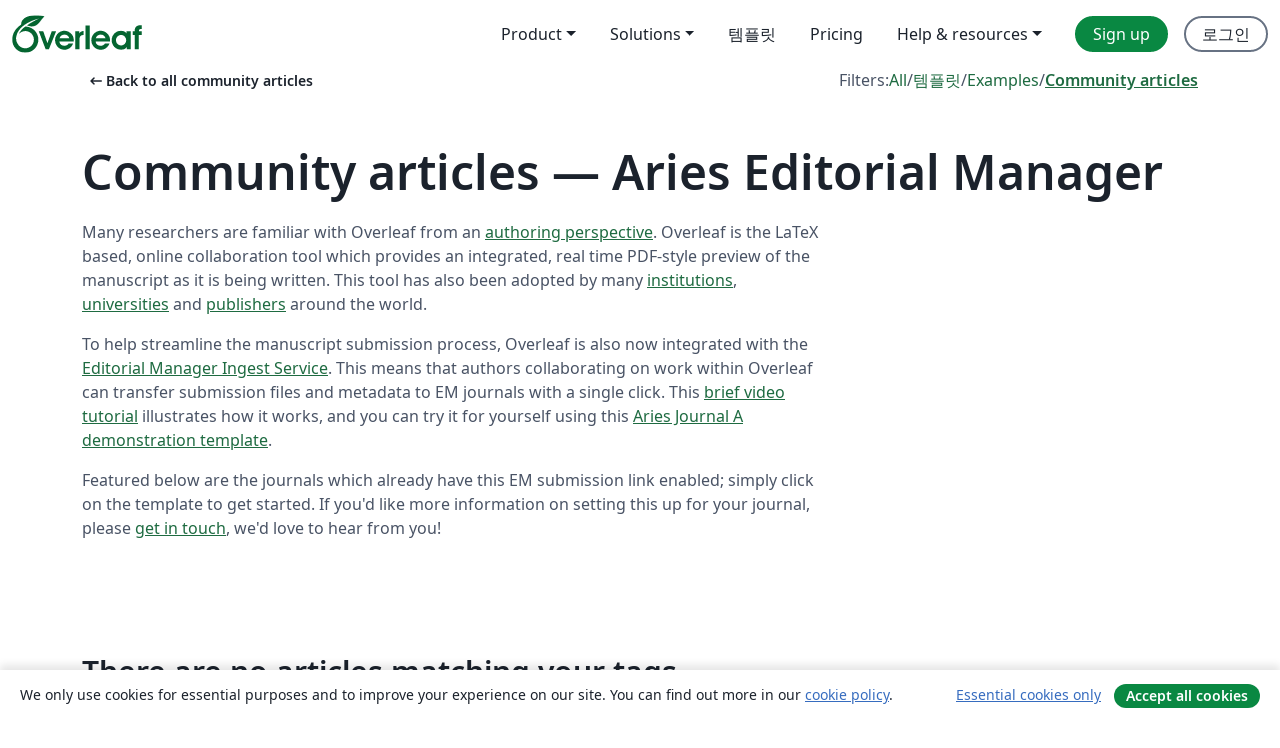

--- FILE ---
content_type: text/html; charset=utf-8
request_url: https://ko.overleaf.com/articles/tagged/aries-editorial-manager
body_size: 11392
content:
<!DOCTYPE html><html lang="ko"><head><title translate="no">Articles - Papers, Presentations, Reports and more - Overleaf, 온라인 LaTex 편집기</title><meta name="twitter:title" content="Articles - Papers, Presentations, Reports and more"><meta name="og:title" content="Articles - Papers, Presentations, Reports and more"><meta name="description" content="Produce beautiful documents starting from our gallery of LaTeX templates for journals, conferences, theses, reports, CVs and much more."><meta itemprop="description" content="Produce beautiful documents starting from our gallery of LaTeX templates for journals, conferences, theses, reports, CVs and much more."><meta itemprop="image" content="https://cdn.overleaf.com/img/ol-brand/overleaf_og_logo.png"><meta name="image" content="https://cdn.overleaf.com/img/ol-brand/overleaf_og_logo.png"><meta itemprop="name" content="Overleaf, the Online LaTeX Editor"><meta name="twitter:card" content="summary"><meta name="twitter:site" content="@overleaf"><meta name="twitter:description" content="사용하기 쉬운 온라인 LaTex 편집기. 설치 필요없음. 실시간 협업. 버전 관리. 수백 개의 LaTex 템플릿. 그리고 그 이상."><meta name="twitter:image" content="https://cdn.overleaf.com/img/ol-brand/overleaf_og_logo.png"><meta property="fb:app_id" content="400474170024644"><meta property="og:description" content="사용하기 쉬운 온라인 LaTex 편집기. 설치 필요없음. 실시간 협업. 버전 관리. 수백 개의 LaTex 템플릿. 그리고 그 이상."><meta property="og:image" content="https://cdn.overleaf.com/img/ol-brand/overleaf_og_logo.png"><meta property="og:type" content="website"><meta name="viewport" content="width=device-width, initial-scale=1.0, user-scalable=yes"><link rel="icon" sizes="32x32" href="https://cdn.overleaf.com/favicon-32x32.png"><link rel="icon" sizes="16x16" href="https://cdn.overleaf.com/favicon-16x16.png"><link rel="icon" href="https://cdn.overleaf.com/favicon.svg" type="image/svg+xml"><link rel="apple-touch-icon" href="https://cdn.overleaf.com/apple-touch-icon.png"><link rel="mask-icon" href="https://cdn.overleaf.com/mask-favicon.svg" color="#046530"><link rel="canonical" href="https://ko.overleaf.com/articles/tagged/aries-editorial-manager"><link rel="manifest" href="https://cdn.overleaf.com/web.sitemanifest"><link rel="stylesheet" href="https://cdn.overleaf.com/stylesheets/main-style-afe04ae5b3f262f1f6a9.css" id="main-stylesheet"><link rel="alternate" href="https://www.overleaf.com/articles/tagged/aries-editorial-manager" hreflang="en"><link rel="alternate" href="https://cs.overleaf.com/articles/tagged/aries-editorial-manager" hreflang="cs"><link rel="alternate" href="https://es.overleaf.com/articles/tagged/aries-editorial-manager" hreflang="es"><link rel="alternate" href="https://pt.overleaf.com/articles/tagged/aries-editorial-manager" hreflang="pt"><link rel="alternate" href="https://fr.overleaf.com/articles/tagged/aries-editorial-manager" hreflang="fr"><link rel="alternate" href="https://de.overleaf.com/articles/tagged/aries-editorial-manager" hreflang="de"><link rel="alternate" href="https://sv.overleaf.com/articles/tagged/aries-editorial-manager" hreflang="sv"><link rel="alternate" href="https://tr.overleaf.com/articles/tagged/aries-editorial-manager" hreflang="tr"><link rel="alternate" href="https://it.overleaf.com/articles/tagged/aries-editorial-manager" hreflang="it"><link rel="alternate" href="https://cn.overleaf.com/articles/tagged/aries-editorial-manager" hreflang="zh-CN"><link rel="alternate" href="https://no.overleaf.com/articles/tagged/aries-editorial-manager" hreflang="no"><link rel="alternate" href="https://ru.overleaf.com/articles/tagged/aries-editorial-manager" hreflang="ru"><link rel="alternate" href="https://da.overleaf.com/articles/tagged/aries-editorial-manager" hreflang="da"><link rel="alternate" href="https://ko.overleaf.com/articles/tagged/aries-editorial-manager" hreflang="ko"><link rel="alternate" href="https://ja.overleaf.com/articles/tagged/aries-editorial-manager" hreflang="ja"><link rel="preload" href="https://cdn.overleaf.com/js/ko-json-4ecf85d70a8840b70c48.js" as="script" nonce="OLA5h6onuryhYD77XhECWA=="><script type="text/javascript" nonce="OLA5h6onuryhYD77XhECWA==" id="ga-loader" data-ga-token="UA-112092690-1" data-ga-token-v4="G-RV4YBCCCWJ" data-cookie-domain=".overleaf.com" data-session-analytics-id="c88af930-bd73-43d9-a86b-dc44a8557baf">var gaSettings = document.querySelector('#ga-loader').dataset;
var gaid = gaSettings.gaTokenV4;
var gaToken = gaSettings.gaToken;
var cookieDomain = gaSettings.cookieDomain;
var sessionAnalyticsId = gaSettings.sessionAnalyticsId;
if(gaid) {
    var additionalGaConfig = sessionAnalyticsId ? { 'user_id': sessionAnalyticsId } : {};
    window.dataLayer = window.dataLayer || [];
    function gtag(){
        dataLayer.push(arguments);
    }
    gtag('js', new Date());
    gtag('config', gaid, { 'anonymize_ip': true, ...additionalGaConfig });
}
if (gaToken) {
    window.ga = window.ga || function () {
        (window.ga.q = window.ga.q || []).push(arguments);
    }, window.ga.l = 1 * new Date();
}
var loadGA = window.olLoadGA = function() {
    if (gaid) {
        var s = document.createElement('script');
        s.setAttribute('async', 'async');
        s.setAttribute('src', 'https://www.googletagmanager.com/gtag/js?id=' + gaid);
        document.querySelector('head').append(s);
    } 
    if (gaToken) {
        (function(i,s,o,g,r,a,m){i['GoogleAnalyticsObject']=r;i[r]=i[r]||function(){
        (i[r].q=i[r].q||[]).push(arguments)},i[r].l=1*new Date();a=s.createElement(o),
        m=s.getElementsByTagName(o)[0];a.async=1;a.src=g;m.parentNode.insertBefore(a,m)
        })(window,document,'script','//www.google-analytics.com/analytics.js','ga');
        ga('create', gaToken, cookieDomain.replace(/^\./, ""));
        ga('set', 'anonymizeIp', true);
        if (sessionAnalyticsId) {
            ga('set', 'userId', sessionAnalyticsId);
        }
        ga('send', 'pageview');
    }
};
// Check if consent given (features/cookie-banner)
var oaCookie = document.cookie.split('; ').find(function(cookie) {
    return cookie.startsWith('oa=');
});
if(oaCookie) {
    var oaCookieValue = oaCookie.split('=')[1];
    if(oaCookieValue === '1') {
        loadGA();
    }
}
</script><meta name="ol-csrfToken" content="FCqMx8ph-__-eT5ecflx3R_A9pmf3fkUET-4"><meta name="ol-baseAssetPath" content="https://cdn.overleaf.com/"><meta name="ol-mathJaxPath" content="/js/libs/mathjax-3.2.2/es5/tex-svg-full.js"><meta name="ol-dictionariesRoot" content="/js/dictionaries/0.0.3/"><meta name="ol-usersEmail" content=""><meta name="ol-ab" data-type="json" content="{}"><meta name="ol-user_id"><meta name="ol-i18n" data-type="json" content="{&quot;currentLangCode&quot;:&quot;ko&quot;}"><meta name="ol-ExposedSettings" data-type="json" content="{&quot;isOverleaf&quot;:true,&quot;appName&quot;:&quot;Overleaf&quot;,&quot;adminEmail&quot;:&quot;support@overleaf.com&quot;,&quot;dropboxAppName&quot;:&quot;Overleaf&quot;,&quot;ieeeBrandId&quot;:15,&quot;hasAffiliationsFeature&quot;:true,&quot;hasSamlFeature&quot;:true,&quot;samlInitPath&quot;:&quot;/saml/ukamf/init&quot;,&quot;hasLinkUrlFeature&quot;:true,&quot;hasLinkedProjectFileFeature&quot;:true,&quot;hasLinkedProjectOutputFileFeature&quot;:true,&quot;siteUrl&quot;:&quot;https://www.overleaf.com&quot;,&quot;emailConfirmationDisabled&quot;:false,&quot;maxEntitiesPerProject&quot;:2000,&quot;maxUploadSize&quot;:52428800,&quot;projectUploadTimeout&quot;:120000,&quot;recaptchaSiteKey&quot;:&quot;6LebiTwUAAAAAMuPyjA4pDA4jxPxPe2K9_ndL74Q&quot;,&quot;recaptchaDisabled&quot;:{&quot;invite&quot;:true,&quot;login&quot;:false,&quot;passwordReset&quot;:false,&quot;register&quot;:false,&quot;addEmail&quot;:false},&quot;textExtensions&quot;:[&quot;tex&quot;,&quot;latex&quot;,&quot;sty&quot;,&quot;cls&quot;,&quot;bst&quot;,&quot;bib&quot;,&quot;bibtex&quot;,&quot;txt&quot;,&quot;tikz&quot;,&quot;mtx&quot;,&quot;rtex&quot;,&quot;md&quot;,&quot;asy&quot;,&quot;lbx&quot;,&quot;bbx&quot;,&quot;cbx&quot;,&quot;m&quot;,&quot;lco&quot;,&quot;dtx&quot;,&quot;ins&quot;,&quot;ist&quot;,&quot;def&quot;,&quot;clo&quot;,&quot;ldf&quot;,&quot;rmd&quot;,&quot;lua&quot;,&quot;gv&quot;,&quot;mf&quot;,&quot;yml&quot;,&quot;yaml&quot;,&quot;lhs&quot;,&quot;mk&quot;,&quot;xmpdata&quot;,&quot;cfg&quot;,&quot;rnw&quot;,&quot;ltx&quot;,&quot;inc&quot;],&quot;editableFilenames&quot;:[&quot;latexmkrc&quot;,&quot;.latexmkrc&quot;,&quot;makefile&quot;,&quot;gnumakefile&quot;],&quot;validRootDocExtensions&quot;:[&quot;tex&quot;,&quot;Rtex&quot;,&quot;ltx&quot;,&quot;Rnw&quot;],&quot;fileIgnorePattern&quot;:&quot;**/{{__MACOSX,.git,.texpadtmp,.R}{,/**},.!(latexmkrc),*.{dvi,aux,log,toc,out,pdfsync,synctex,synctex(busy),fdb_latexmk,fls,nlo,ind,glo,gls,glg,bbl,blg,doc,docx,gz,swp}}&quot;,&quot;sentryAllowedOriginRegex&quot;:&quot;^(https://[a-z]+\\\\.overleaf.com|https://cdn.overleaf.com|https://compiles.overleafusercontent.com)/&quot;,&quot;sentryDsn&quot;:&quot;https://4f0989f11cb54142a5c3d98b421b930a@app.getsentry.com/34706&quot;,&quot;sentryEnvironment&quot;:&quot;production&quot;,&quot;sentryRelease&quot;:&quot;a74f1beed86610c01fe6f5f991f3a1d9c057252a&quot;,&quot;hotjarId&quot;:&quot;5148484&quot;,&quot;hotjarVersion&quot;:&quot;6&quot;,&quot;enableSubscriptions&quot;:true,&quot;gaToken&quot;:&quot;UA-112092690-1&quot;,&quot;gaTokenV4&quot;:&quot;G-RV4YBCCCWJ&quot;,&quot;propensityId&quot;:&quot;propensity-001384&quot;,&quot;cookieDomain&quot;:&quot;.overleaf.com&quot;,&quot;templateLinks&quot;:[{&quot;name&quot;:&quot;Journal articles&quot;,&quot;url&quot;:&quot;/gallery/tagged/academic-journal&quot;,&quot;trackingKey&quot;:&quot;academic-journal&quot;},{&quot;name&quot;:&quot;Books&quot;,&quot;url&quot;:&quot;/gallery/tagged/book&quot;,&quot;trackingKey&quot;:&quot;book&quot;},{&quot;name&quot;:&quot;Formal letters&quot;,&quot;url&quot;:&quot;/gallery/tagged/formal-letter&quot;,&quot;trackingKey&quot;:&quot;formal-letter&quot;},{&quot;name&quot;:&quot;Assignments&quot;,&quot;url&quot;:&quot;/gallery/tagged/homework&quot;,&quot;trackingKey&quot;:&quot;homework-assignment&quot;},{&quot;name&quot;:&quot;Posters&quot;,&quot;url&quot;:&quot;/gallery/tagged/poster&quot;,&quot;trackingKey&quot;:&quot;poster&quot;},{&quot;name&quot;:&quot;Presentations&quot;,&quot;url&quot;:&quot;/gallery/tagged/presentation&quot;,&quot;trackingKey&quot;:&quot;presentation&quot;},{&quot;name&quot;:&quot;Reports&quot;,&quot;url&quot;:&quot;/gallery/tagged/report&quot;,&quot;trackingKey&quot;:&quot;lab-report&quot;},{&quot;name&quot;:&quot;CVs and résumés&quot;,&quot;url&quot;:&quot;/gallery/tagged/cv&quot;,&quot;trackingKey&quot;:&quot;cv&quot;},{&quot;name&quot;:&quot;Theses&quot;,&quot;url&quot;:&quot;/gallery/tagged/thesis&quot;,&quot;trackingKey&quot;:&quot;thesis&quot;},{&quot;name&quot;:&quot;view_all&quot;,&quot;url&quot;:&quot;/latex/templates&quot;,&quot;trackingKey&quot;:&quot;view-all&quot;}],&quot;labsEnabled&quot;:true,&quot;wikiEnabled&quot;:true,&quot;templatesEnabled&quot;:true,&quot;cioWriteKey&quot;:&quot;2530db5896ec00db632a&quot;,&quot;cioSiteId&quot;:&quot;6420c27bb72163938e7d&quot;,&quot;linkedInInsightsPartnerId&quot;:&quot;7472905&quot;}"><meta name="ol-splitTestVariants" data-type="json" content="{&quot;hotjar-marketing&quot;:&quot;default&quot;}"><meta name="ol-splitTestInfo" data-type="json" content="{&quot;hotjar-marketing&quot;:{&quot;phase&quot;:&quot;release&quot;,&quot;badgeInfo&quot;:{&quot;tooltipText&quot;:&quot;&quot;,&quot;url&quot;:&quot;&quot;}}}"><meta name="ol-algolia" data-type="json" content="{&quot;appId&quot;:&quot;SK53GL4JLY&quot;,&quot;apiKey&quot;:&quot;9ac63d917afab223adbd2cd09ad0eb17&quot;,&quot;indexes&quot;:{&quot;wiki&quot;:&quot;learn-wiki&quot;,&quot;gallery&quot;:&quot;gallery-production&quot;}}"><meta name="ol-isManagedAccount" data-type="boolean"><meta name="ol-shouldLoadHotjar" data-type="boolean"><meta name="ol-galleryTagName" data-type="string" content="aries-editorial-manager"></head><body class="website-redesign" data-theme="default"><a class="skip-to-content" href="#main-content">Skip to content</a><nav class="navbar navbar-default navbar-main navbar-expand-lg website-redesign-navbar" aria-label="Primary"><div class="container-fluid navbar-container"><div class="navbar-header"><a class="navbar-brand" href="/" aria-label="Overleaf"><div class="navbar-logo"></div></a></div><button class="navbar-toggler collapsed" id="navbar-toggle-btn" type="button" data-bs-toggle="collapse" data-bs-target="#navbar-main-collapse" aria-controls="navbar-main-collapse" aria-expanded="false" aria-label="Toggle 네비게이션"><span class="material-symbols" aria-hidden="true" translate="no">menu</span></button><div class="navbar-collapse collapse" id="navbar-main-collapse"><ul class="nav navbar-nav navbar-right ms-auto" role="menubar"><!-- loop over header_extras--><li class="dropdown subdued" role="none"><button class="dropdown-toggle" aria-haspopup="true" aria-expanded="false" data-bs-toggle="dropdown" role="menuitem" event-tracking="menu-expand" event-tracking-mb="true" event-tracking-trigger="click" event-segmentation="{&quot;item&quot;:&quot;product&quot;,&quot;location&quot;:&quot;top-menu&quot;}">Product</button><ul class="dropdown-menu dropdown-menu-end" role="menu"><li role="none"><a class="dropdown-item" role="menuitem" href="/about/features-overview" event-tracking="menu-click" event-tracking-mb="true" event-tracking-trigger="click" event-segmentation='{"item":"premium-features","location":"top-menu"}'>기능</a></li><li role="none"><a class="dropdown-item" role="menuitem" href="/about/ai-features" event-tracking="menu-click" event-tracking-mb="true" event-tracking-trigger="click" event-segmentation='{"item":"ai-features","location":"top-menu"}'>AI</a></li></ul></li><li class="dropdown subdued" role="none"><button class="dropdown-toggle" aria-haspopup="true" aria-expanded="false" data-bs-toggle="dropdown" role="menuitem" event-tracking="menu-expand" event-tracking-mb="true" event-tracking-trigger="click" event-segmentation="{&quot;item&quot;:&quot;solutions&quot;,&quot;location&quot;:&quot;top-menu&quot;}">Solutions</button><ul class="dropdown-menu dropdown-menu-end" role="menu"><li role="none"><a class="dropdown-item" role="menuitem" href="/for/enterprises" event-tracking="menu-click" event-tracking-mb="true" event-tracking-trigger="click" event-segmentation='{"item":"enterprises","location":"top-menu"}'>For business</a></li><li role="none"><a class="dropdown-item" role="menuitem" href="/for/universities" event-tracking="menu-click" event-tracking-mb="true" event-tracking-trigger="click" event-segmentation='{"item":"universities","location":"top-menu"}'>For universities</a></li><li role="none"><a class="dropdown-item" role="menuitem" href="/for/government" event-tracking="menu-click" event-tracking-mb="true" event-tracking-trigger="click" event-segmentation='{"item":"government","location":"top-menu"}'>For government</a></li><li role="none"><a class="dropdown-item" role="menuitem" href="/for/publishers" event-tracking="menu-click" event-tracking-mb="true" event-tracking-trigger="click" event-segmentation='{"item":"publishers","location":"top-menu"}'>For publishers</a></li><li role="none"><a class="dropdown-item" role="menuitem" href="/about/customer-stories" event-tracking="menu-click" event-tracking-mb="true" event-tracking-trigger="click" event-segmentation='{"item":"customer-stories","location":"top-menu"}'>Customer stories</a></li></ul></li><li class="subdued" role="none"><a class="nav-link subdued" role="menuitem" href="/latex/templates" event-tracking="menu-click" event-tracking-mb="true" event-tracking-trigger="click" event-segmentation='{"item":"templates","location":"top-menu"}'>템플릿</a></li><li class="subdued" role="none"><a class="nav-link subdued" role="menuitem" href="/user/subscription/plans" event-tracking="menu-click" event-tracking-mb="true" event-tracking-trigger="click" event-segmentation='{"item":"pricing","location":"top-menu"}'>Pricing</a></li><li class="dropdown subdued nav-item-help" role="none"><button class="dropdown-toggle" aria-haspopup="true" aria-expanded="false" data-bs-toggle="dropdown" role="menuitem" event-tracking="menu-expand" event-tracking-mb="true" event-tracking-trigger="click" event-segmentation="{&quot;item&quot;:&quot;help-and-resources&quot;,&quot;location&quot;:&quot;top-menu&quot;}">Help & resources</button><ul class="dropdown-menu dropdown-menu-end" role="menu"><li role="none"><a class="dropdown-item" role="menuitem" href="/learn" event-tracking="menu-click" event-tracking-mb="true" event-tracking-trigger="click" event-segmentation='{"item":"learn","location":"top-menu"}'>참고 문서</a></li><li role="none"><a class="dropdown-item" role="menuitem" href="/for/community/resources" event-tracking="menu-click" event-tracking-mb="true" event-tracking-trigger="click" event-segmentation='{"item":"help-guides","location":"top-menu"}'>Help guides</a></li><li role="none"><a class="dropdown-item" role="menuitem" href="/about/why-latex" event-tracking="menu-click" event-tracking-mb="true" event-tracking-trigger="click" event-segmentation='{"item":"why-latex","location":"top-menu"}'>Why LaTeX?</a></li><li role="none"><a class="dropdown-item" role="menuitem" href="/blog" event-tracking="menu-click" event-tracking-mb="true" event-tracking-trigger="click" event-segmentation='{"item":"blog","location":"top-menu"}'>블로그</a></li><li role="none"><a class="dropdown-item" role="menuitem" data-ol-open-contact-form-modal="contact-us" data-bs-target="#contactUsModal" href data-bs-toggle="modal" event-tracking="menu-click" event-tracking-mb="true" event-tracking-trigger="click" event-segmentation='{"item":"contact","location":"top-menu"}'><span>문의하기</span></a></li></ul></li><!-- logged out--><!-- register link--><li class="primary" role="none"><a class="nav-link" role="menuitem" href="/register" event-tracking="menu-click" event-tracking-action="clicked" event-tracking-trigger="click" event-tracking-mb="true" event-segmentation='{"page":"/articles/tagged/aries-editorial-manager","item":"register","location":"top-menu"}'>Sign up</a></li><!-- login link--><li role="none"><a class="nav-link" role="menuitem" href="/login" event-tracking="menu-click" event-tracking-action="clicked" event-tracking-trigger="click" event-tracking-mb="true" event-segmentation='{"page":"/articles/tagged/aries-editorial-manager","item":"login","location":"top-menu"}'>로그인</a></li><!-- projects link and account menu--></ul></div></div></nav><main class="gallery gallery-tagged content content-page" id="main-content"><div class="container"><div class="tagged-header-container"><div class="row"><div class="col-xl-6 col-lg-5"><a class="previous-page-link" href="/articles"><span class="material-symbols material-symbols-rounded" aria-hidden="true" translate="no">arrow_left_alt</span>Back to all community articles</a></div><div class="col-xl-6 col-lg-7"><div class="gallery-filters"><span>Filters:</span><a href="/gallery/tagged/aries-editorial-manager">All</a><span aria-hidden="true">/</span><a href="/latex/templates/tagged/aries-editorial-manager">템플릿</a><span aria-hidden="true">/</span><a href="/latex/examples/tagged/aries-editorial-manager">Examples</a><span aria-hidden="true">/</span><a class="active" href="/articles/tagged/aries-editorial-manager">Community articles</a></div></div><div class="col-md-12"><h1 class="gallery-title">Community articles — Aries Editorial Manager</h1></div></div><div class="row"><div class="col-lg-8"><p class="gallery-summary"><p>Many researchers are familiar with Overleaf from an <a href="/benefits">authoring perspective</a>. Overleaf is the LaTeX based, online collaboration tool which provides an integrated, real time PDF-style preview of the manuscript as it is being written. This tool has also been adopted by many <a href="/institutions">institutions</a>, <a href="/universities">universities</a> and <a href="/publishers">publishers</a> around the world.</p>

<p>To help streamline the manuscript submission process, Overleaf is also now integrated with the <a href="http://www.ariessys.com/software/ingest-service/">Editorial Manager Ingest Service</a>. This means that authors collaborating on work within Overleaf can transfer submission files and metadata to EM journals with a single click. This <a href="http://www.ariessys.com/views-and-press/resources/video-library/5895-2/">brief video tutorial</a> illustrates how it works, and you can try it for yourself using this <a href="/read/khvfbxhjycnn">Aries Journal A demonstration template</a>.</p>

<p>Featured below are the journals which already have this EM submission link enabled; simply click on the template to get started. If you'd like more information on setting this up for your journal, please <a href="/contact">get in touch</a>, we'd love to hear from you!</p></p></div></div></div><p class="no-articles-matching">There are no articles matching your tags</p><div class="row related-tags-header"><div class="col"><h2>Related Tags</h2></div></div><div class="row"><div class="col"><ul class="related-tags badge-link-list" id="related-tags"><li><a class="badge-link badge-link-light col-auto" href="/articles/tagged/springer"><span class="badge text-dark bg-light"><span class="badge-content" data-bs-title="Springer" data-badge-tooltip data-bs-placement="bottom">Springer</span></span></a></li><li><a class="badge-link badge-link-light col-auto" href="/articles/tagged/wiley"><span class="badge text-dark bg-light"><span class="badge-content" data-bs-title="Wiley" data-badge-tooltip data-bs-placement="bottom">Wiley</span></span></a></li><li><a class="badge-link badge-link-light col-auto" href="/articles/tagged/aries-demo-journal-a"><span class="badge text-dark bg-light"><span class="badge-content" data-bs-title="Aries Demo Journal A" data-badge-tooltip data-bs-placement="bottom">Aries Demo Journal A</span></span></a></li><li><a class="badge-link badge-link-light col-auto" href="/articles/tagged/direct-submission-link"><span class="badge text-dark bg-light"><span class="badge-content" data-bs-title="Direct Submission Link" data-badge-tooltip data-bs-placement="bottom">Direct Submission Link</span></span></a></li><li><a class="badge-link badge-link-light col-auto" href="/articles/tagged/springer-official"><span class="badge text-dark bg-light"><span class="badge-content" data-bs-title="Springer - Official Templates" data-badge-tooltip data-bs-placement="bottom">Springer - Official Templates</span></span></a></li><li><a class="badge-link badge-link-light col-auto" href="/articles/tagged/cup-official"><span class="badge text-dark bg-light"><span class="badge-content" data-bs-title="Cambridge University Press - Official Templates" data-badge-tooltip data-bs-placement="bottom">Cambridge University Press - Official Templates</span></span></a></li><li><a class="badge-link badge-link-light col-auto" href="/articles/tagged/cup"><span class="badge text-dark bg-light"><span class="badge-content" data-bs-title="Cambridge University Press" data-badge-tooltip data-bs-placement="bottom">Cambridge University Press</span></span></a></li><li><a class="badge-link badge-link-light col-auto" href="/articles/tagged/wiley-official"><span class="badge text-dark bg-light"><span class="badge-content" data-bs-title="Wiley - Official Templates" data-badge-tooltip data-bs-placement="bottom">Wiley - Official Templates</span></span></a></li><li><a class="badge-link badge-link-light col-auto" href="/articles/tagged/academic-journal"><span class="badge text-dark bg-light"><span class="badge-content" data-bs-title="Journal articles" data-badge-tooltip data-bs-placement="bottom">Journal articles</span></span></a></li></ul></div></div><div class="row show-more-tags d-none" id="more-tags-container"><div class="col-auto"><button class="btn btn-sm btn-secondary" id="more-tags" aria-controls="related-tags">Show more</button></div></div><div class="row"><div class="col-12"><div class="begin-now-card"><div class="card card-pattern"><div class="card-body"><p class="dm-mono"><span class="font-size-display-xs"><span class="text-purple-bright">\begin</span><wbr><span class="text-green-bright">{</span><span>now</span><span class="text-green-bright">}</span></span></p><p>Discover why over 25 million people worldwide trust Overleaf with their work.</p><p class="card-links"><a class="btn btn-primary card-link" href="/register">Sign up for free</a><a class="btn card-link btn-secondary" href="/user/subscription/plans">Explore all plans</a></p></div></div></div></div></div></div></main><footer class="fat-footer hidden-print website-redesign-fat-footer"><div class="fat-footer-container"><div class="fat-footer-sections"><div class="footer-section" id="footer-brand"><a class="footer-brand" href="/" aria-label="Overleaf"></a></div><div class="footer-section"><h2 class="footer-section-heading">소개</h2><ul class="list-unstyled"><li><a href="/about">About us</a></li><li><a href="https://digitalscience.pinpointhq.com/">Careers</a></li><li><a href="/blog">블로그</a></li></ul></div><div class="footer-section"><h2 class="footer-section-heading">Solutions</h2><ul class="list-unstyled"><li><a href="/for/enterprises">For business</a></li><li><a href="/for/universities">For universities</a></li><li><a href="/for/government">For government</a></li><li><a href="/for/publishers">For publishers</a></li><li><a href="/about/customer-stories">Customer stories</a></li></ul></div><div class="footer-section"><h2 class="footer-section-heading">Learn</h2><ul class="list-unstyled"><li><a href="/learn/latex/Learn_LaTeX_in_30_minutes">Learn LaTeX in 30 minutes</a></li><li><a href="/latex/templates">템플릿</a></li><li><a href="/events/webinars">Webinars</a></li><li><a href="/learn/latex/Tutorials">Tutorials</a></li><li><a href="/learn/latex/Inserting_Images">How to insert images</a></li><li><a href="/learn/latex/Tables">How to create tables</a></li></ul></div><div class="footer-section"><h2 class="footer-section-heading">Pricing</h2><ul class="list-unstyled"><li><a href="/user/subscription/plans?itm_referrer=footer-for-indv">For individuals</a></li><li><a href="/user/subscription/plans?plan=group&amp;itm_referrer=footer-for-groups">For groups and organizations</a></li><li><a href="/user/subscription/plans?itm_referrer=footer-for-students#student-annual">For students</a></li></ul></div><div class="footer-section"><h2 class="footer-section-heading">Get involved</h2><ul class="list-unstyled"><li><a href="https://forms.gle/67PSpN1bLnjGCmPQ9">Let us know what you think</a></li></ul></div><div class="footer-section"><h2 class="footer-section-heading">도움말</h2><ul class="list-unstyled"><li><a href="/learn">참고 문서 </a></li><li><a href="/contact">Contact us </a></li><li><a href="https://status.overleaf.com/">Website status</a></li></ul></div></div><div class="fat-footer-base"><div class="fat-footer-base-section fat-footer-base-meta"><div class="fat-footer-base-item"><div class="fat-footer-base-copyright">© 2026 Overleaf</div><a href="/legal">Privacy and Terms</a><a href="https://www.digital-science.com/security-certifications/">Compliance</a></div><ul class="fat-footer-base-item list-unstyled fat-footer-base-language"><li class="dropdown dropup subdued language-picker" dropdown><button class="btn btn-link btn-inline-link" id="language-picker-toggle" dropdown-toggle data-ol-lang-selector-tooltip data-bs-toggle="dropdown" aria-haspopup="true" aria-expanded="false" aria-label="Select 언어" tooltip="언어" title="언어"><span class="material-symbols" aria-hidden="true" translate="no">translate</span>&nbsp;<span class="language-picker-text">한국어</span></button><ul class="dropdown-menu dropdown-menu-sm-width" role="menu" aria-labelledby="language-picker-toggle"><li class="dropdown-header">언어</li><li class="lng-option"><a class="menu-indent dropdown-item" href="https://www.overleaf.com/articles/tagged/aries-editorial-manager" role="menuitem" aria-selected="false">English</a></li><li class="lng-option"><a class="menu-indent dropdown-item" href="https://cs.overleaf.com/articles/tagged/aries-editorial-manager" role="menuitem" aria-selected="false">Čeština</a></li><li class="lng-option"><a class="menu-indent dropdown-item" href="https://es.overleaf.com/articles/tagged/aries-editorial-manager" role="menuitem" aria-selected="false">Español</a></li><li class="lng-option"><a class="menu-indent dropdown-item" href="https://pt.overleaf.com/articles/tagged/aries-editorial-manager" role="menuitem" aria-selected="false">Português</a></li><li class="lng-option"><a class="menu-indent dropdown-item" href="https://fr.overleaf.com/articles/tagged/aries-editorial-manager" role="menuitem" aria-selected="false">Français</a></li><li class="lng-option"><a class="menu-indent dropdown-item" href="https://de.overleaf.com/articles/tagged/aries-editorial-manager" role="menuitem" aria-selected="false">Deutsch</a></li><li class="lng-option"><a class="menu-indent dropdown-item" href="https://sv.overleaf.com/articles/tagged/aries-editorial-manager" role="menuitem" aria-selected="false">Svenska</a></li><li class="lng-option"><a class="menu-indent dropdown-item" href="https://tr.overleaf.com/articles/tagged/aries-editorial-manager" role="menuitem" aria-selected="false">Türkçe</a></li><li class="lng-option"><a class="menu-indent dropdown-item" href="https://it.overleaf.com/articles/tagged/aries-editorial-manager" role="menuitem" aria-selected="false">Italiano</a></li><li class="lng-option"><a class="menu-indent dropdown-item" href="https://cn.overleaf.com/articles/tagged/aries-editorial-manager" role="menuitem" aria-selected="false">简体中文</a></li><li class="lng-option"><a class="menu-indent dropdown-item" href="https://no.overleaf.com/articles/tagged/aries-editorial-manager" role="menuitem" aria-selected="false">Norsk</a></li><li class="lng-option"><a class="menu-indent dropdown-item" href="https://ru.overleaf.com/articles/tagged/aries-editorial-manager" role="menuitem" aria-selected="false">Русский</a></li><li class="lng-option"><a class="menu-indent dropdown-item" href="https://da.overleaf.com/articles/tagged/aries-editorial-manager" role="menuitem" aria-selected="false">Dansk</a></li><li class="lng-option"><a class="menu-indent dropdown-item active" href="https://ko.overleaf.com/articles/tagged/aries-editorial-manager" role="menuitem" aria-selected="true">한국어<span class="material-symbols dropdown-item-trailing-icon" aria-hidden="true" translate="no">check</span></a></li><li class="lng-option"><a class="menu-indent dropdown-item" href="https://ja.overleaf.com/articles/tagged/aries-editorial-manager" role="menuitem" aria-selected="false">日本語</a></li></ul></li></ul></div><div class="fat-footer-base-section fat-footer-base-social"><div class="fat-footer-base-item"><a class="fat-footer-social x-logo" href="https://x.com/overleaf"><svg xmlns="http://www.w3.org/2000/svg" viewBox="0 0 1200 1227" height="25"><path d="M714.163 519.284L1160.89 0H1055.03L667.137 450.887L357.328 0H0L468.492 681.821L0 1226.37H105.866L515.491 750.218L842.672 1226.37H1200L714.137 519.284H714.163ZM569.165 687.828L521.697 619.934L144.011 79.6944H306.615L611.412 515.685L658.88 583.579L1055.08 1150.3H892.476L569.165 687.854V687.828Z"></path></svg><span class="visually-hidden">Overleaf on X</span></a><a class="fat-footer-social facebook-logo" href="https://www.facebook.com/overleaf.editor"><svg xmlns="http://www.w3.org/2000/svg" viewBox="0 0 666.66668 666.66717" height="25"><defs><clipPath id="a" clipPathUnits="userSpaceOnUse"><path d="M0 700h700V0H0Z"></path></clipPath></defs><g clip-path="url(#a)" transform="matrix(1.33333 0 0 -1.33333 -133.333 800)"><path class="background" d="M0 0c0 138.071-111.929 250-250 250S-500 138.071-500 0c0-117.245 80.715-215.622 189.606-242.638v166.242h-51.552V0h51.552v32.919c0 85.092 38.508 124.532 122.048 124.532 15.838 0 43.167-3.105 54.347-6.211V81.986c-5.901.621-16.149.932-28.882.932-40.993 0-56.832-15.528-56.832-55.9V0h81.659l-14.028-76.396h-67.631v-171.773C-95.927-233.218 0-127.818 0 0" fill="#0866ff" transform="translate(600 350)"></path><path class="text" d="m0 0 14.029 76.396H-67.63v27.019c0 40.372 15.838 55.899 56.831 55.899 12.733 0 22.981-.31 28.882-.931v69.253c-11.18 3.106-38.509 6.212-54.347 6.212-83.539 0-122.048-39.441-122.048-124.533V76.396h-51.552V0h51.552v-166.242a250.559 250.559 0 0 1 60.394-7.362c10.254 0 20.358.632 30.288 1.831V0Z" fill="#fff" transform="translate(447.918 273.604)"></path></g></svg><span class="visually-hidden">Overleaf on Facebook</span></a><a class="fat-footer-social linkedin-logo" href="https://www.linkedin.com/company/writelatex-limited"><svg xmlns="http://www.w3.org/2000/svg" viewBox="0 0 72 72" height="25"><g fill="none" fill-rule="evenodd"><path class="background" fill="#0B66C3" d="M8 72h56a8 8 0 0 0 8-8V8a8 8 0 0 0-8-8H8a8 8 0 0 0-8 8v56a8 8 0 0 0 8 8"></path><path class="text" fill="#FFF" d="M62 62H51.316V43.802c0-4.99-1.896-7.777-5.845-7.777-4.296 0-6.54 2.901-6.54 7.777V62H28.632V27.333H38.93v4.67s3.096-5.729 10.453-5.729c7.353 0 12.617 4.49 12.617 13.777zM16.35 22.794c-3.508 0-6.35-2.864-6.35-6.397C10 12.864 12.842 10 16.35 10c3.507 0 6.347 2.864 6.347 6.397 0 3.533-2.84 6.397-6.348 6.397ZM11.032 62h10.736V27.333H11.033V62"></path></g></svg><span class="visually-hidden">Overleaf on LinkedIn</span></a></div></div></div></div></footer><section class="cookie-banner hidden-print hidden" aria-label="Cookie banner"><div class="cookie-banner-content">We only use cookies for essential purposes and to improve your experience on our site. You can find out more in our <a href="/legal#Cookies">cookie policy</a>.</div><div class="cookie-banner-actions"><button class="btn btn-link btn-sm" type="button" data-ol-cookie-banner-set-consent="essential">Essential cookies only</button><button class="btn btn-primary btn-sm" type="button" data-ol-cookie-banner-set-consent="all">Accept all cookies</button></div></section><div class="modal fade" id="contactUsModal" tabindex="-1" aria-labelledby="contactUsModalLabel" data-ol-contact-form-modal="contact-us"><div class="modal-dialog"><form name="contactForm" data-ol-async-form data-ol-contact-form data-ol-contact-form-with-search="true" role="form" aria-label="문의하기" action="/support"><input name="inbox" type="hidden" value="support"><div class="modal-content"><div class="modal-header"><h4 class="modal-title" id="contactUsModalLabel">연락하기</h4><button class="btn-close" type="button" data-bs-dismiss="modal" aria-label="닫기"><span aria-hidden="true"></span></button></div><div class="modal-body"><div data-ol-not-sent><div class="modal-form-messages"><div class="form-messages-bottom-margin" data-ol-form-messages-new-style="" role="alert"></div><div class="notification notification-type-error" hidden data-ol-custom-form-message="error_performing_request" role="alert" aria-live="polite"><div class="notification-icon"><span class="material-symbols" aria-hidden="true" translate="no">error</span></div><div class="notification-content text-left">Something went wrong. Please try again..</div></div></div><label class="form-label" for="contact-us-email-886">이메일</label><div class="mb-3"><input class="form-control" name="email" id="contact-us-email-886" required type="email" spellcheck="false" maxlength="255" value="" data-ol-contact-form-email-input></div><div class="form-group"><label class="form-label" for="contact-us-subject-886">제목</label><div class="mb-3"><input class="form-control" name="subject" id="contact-us-subject-886" required autocomplete="off" maxlength="255"><div data-ol-search-results-wrapper hidden><ul class="dropdown-menu contact-suggestions-dropdown show" data-ol-search-results aria-role="region" aria-label="Help articles matching your subject"><li class="dropdown-header"><a href="/learn/kb" target="_blank">지식 베이스</a>를 확신하셨습니까?</li><li><hr class="dropdown-divider"></li><div data-ol-search-results-container></div></ul></div></div></div><label class="form-label" for="contact-us-sub-subject-886">What do you need help with?</label><div class="mb-3"><select class="form-select" name="subSubject" id="contact-us-sub-subject-886" required autocomplete="off"><option selected disabled>Please select…</option><option>Using LaTeX</option><option>Using the Overleaf Editor</option><option>Using Writefull</option><option>Logging in or managing your account</option><option>Managing your subscription</option><option>Using premium features</option><option>Contacting the Sales team</option><option>Other</option></select></div><label class="form-label" for="contact-us-project-url-886">관련 프로젝트 URL (선택사항)</label><div class="mb-3"><input class="form-control" name="projectUrl" id="contact-us-project-url-886"></div><label class="form-label" for="contact-us-message-886">Let us know how we can help</label><div class="mb-3"><textarea class="form-control contact-us-modal-textarea" name="message" id="contact-us-message-886" required type="text"></textarea></div><div class="mb-3 d-none"><label class="visually-hidden" for="important-message">Important message</label><input class="form-control" name="important_message" id="important-message"></div></div><div class="mt-2" data-ol-sent hidden><h5 class="message-received">Message received</h5><p>Thanks for getting in touch. Our team will get back to you by email as soon as possible.</p><p>Email:&nbsp;<span data-ol-contact-form-thank-you-email></span></p></div></div><div class="modal-footer" data-ol-not-sent><button class="btn btn-primary" type="submit" data-ol-disabled-inflight event-tracking="form-submitted-contact-us" event-tracking-mb="true" event-tracking-trigger="click" event-segmentation="{&quot;location&quot;:&quot;contact-us-form&quot;}"><span data-ol-inflight="idle">Send message</span><span hidden data-ol-inflight="pending">발신 중&hellip;</span></button></div></div></form></div></div></body><script type="text/javascript" nonce="OLA5h6onuryhYD77XhECWA==" src="https://cdn.overleaf.com/js/runtime-c14cc83d2017fb903102.js"></script><script type="text/javascript" nonce="OLA5h6onuryhYD77XhECWA==" src="https://cdn.overleaf.com/js/27582-79e5ed8c65f6833386ec.js"></script><script type="text/javascript" nonce="OLA5h6onuryhYD77XhECWA==" src="https://cdn.overleaf.com/js/29088-e3f6cf68f932ee256fec.js"></script><script type="text/javascript" nonce="OLA5h6onuryhYD77XhECWA==" src="https://cdn.overleaf.com/js/8732-61de629a6fc4a719a5e1.js"></script><script type="text/javascript" nonce="OLA5h6onuryhYD77XhECWA==" src="https://cdn.overleaf.com/js/11229-f88489299ead995b1003.js"></script><script type="text/javascript" nonce="OLA5h6onuryhYD77XhECWA==" src="https://cdn.overleaf.com/js/bootstrap-6faaf78625873fafb726.js"></script><script type="text/javascript" nonce="OLA5h6onuryhYD77XhECWA==" src="https://cdn.overleaf.com/js/27582-79e5ed8c65f6833386ec.js"></script><script type="text/javascript" nonce="OLA5h6onuryhYD77XhECWA==" src="https://cdn.overleaf.com/js/29088-e3f6cf68f932ee256fec.js"></script><script type="text/javascript" nonce="OLA5h6onuryhYD77XhECWA==" src="https://cdn.overleaf.com/js/62382-0a4f25c3829fc56de629.js"></script><script type="text/javascript" nonce="OLA5h6onuryhYD77XhECWA==" src="https://cdn.overleaf.com/js/16164-b8450ba94d9bab0bbae1.js"></script><script type="text/javascript" nonce="OLA5h6onuryhYD77XhECWA==" src="https://cdn.overleaf.com/js/45250-424aec613d067a9a3e96.js"></script><script type="text/javascript" nonce="OLA5h6onuryhYD77XhECWA==" src="https://cdn.overleaf.com/js/24686-731b5e0a16bfe66018de.js"></script><script type="text/javascript" nonce="OLA5h6onuryhYD77XhECWA==" src="https://cdn.overleaf.com/js/99612-000be62f228c87d764b4.js"></script><script type="text/javascript" nonce="OLA5h6onuryhYD77XhECWA==" src="https://cdn.overleaf.com/js/8732-61de629a6fc4a719a5e1.js"></script><script type="text/javascript" nonce="OLA5h6onuryhYD77XhECWA==" src="https://cdn.overleaf.com/js/26348-e10ddc0eb984edb164b0.js"></script><script type="text/javascript" nonce="OLA5h6onuryhYD77XhECWA==" src="https://cdn.overleaf.com/js/56215-8bbbe2cf23164e6294c4.js"></script><script type="text/javascript" nonce="OLA5h6onuryhYD77XhECWA==" src="https://cdn.overleaf.com/js/22204-a9cc5e83c68d63a4e85e.js"></script><script type="text/javascript" nonce="OLA5h6onuryhYD77XhECWA==" src="https://cdn.overleaf.com/js/47304-61d200ba111e63e2d34c.js"></script><script type="text/javascript" nonce="OLA5h6onuryhYD77XhECWA==" src="https://cdn.overleaf.com/js/97910-33b5ae496770c42a6456.js"></script><script type="text/javascript" nonce="OLA5h6onuryhYD77XhECWA==" src="https://cdn.overleaf.com/js/84586-354bd17e13382aba4161.js"></script><script type="text/javascript" nonce="OLA5h6onuryhYD77XhECWA==" src="https://cdn.overleaf.com/js/97519-6759d15ea9ad7f4d6c85.js"></script><script type="text/javascript" nonce="OLA5h6onuryhYD77XhECWA==" src="https://cdn.overleaf.com/js/81920-0120c779815f6c20abc9.js"></script><script type="text/javascript" nonce="OLA5h6onuryhYD77XhECWA==" src="https://cdn.overleaf.com/js/99420-f66284da885ccc272b79.js"></script><script type="text/javascript" nonce="OLA5h6onuryhYD77XhECWA==" src="https://cdn.overleaf.com/js/11229-f88489299ead995b1003.js"></script><script type="text/javascript" nonce="OLA5h6onuryhYD77XhECWA==" src="https://cdn.overleaf.com/js/77474-c60464f50f9e7c4965bb.js"></script><script type="text/javascript" nonce="OLA5h6onuryhYD77XhECWA==" src="https://cdn.overleaf.com/js/92439-14c18d886f5c8eb09f1b.js"></script><script type="text/javascript" nonce="OLA5h6onuryhYD77XhECWA==" src="https://cdn.overleaf.com/js/771-e29b63a856e12bea8891.js"></script><script type="text/javascript" nonce="OLA5h6onuryhYD77XhECWA==" src="https://cdn.overleaf.com/js/41735-7fa4bf6a02e25a4513fd.js"></script><script type="text/javascript" nonce="OLA5h6onuryhYD77XhECWA==" src="https://cdn.overleaf.com/js/81331-ef104ada1a443273f6c2.js"></script><script type="text/javascript" nonce="OLA5h6onuryhYD77XhECWA==" src="https://cdn.overleaf.com/js/modules/v2-templates/pages/gallery-10cda45d6b388ef1e9d8.js"></script><script type="text/javascript" nonce="OLA5h6onuryhYD77XhECWA==" src="https://cdn.overleaf.com/js/27582-79e5ed8c65f6833386ec.js"></script><script type="text/javascript" nonce="OLA5h6onuryhYD77XhECWA==" src="https://cdn.overleaf.com/js/tracking-68d16a86768b7bfb2b22.js"></script></html>